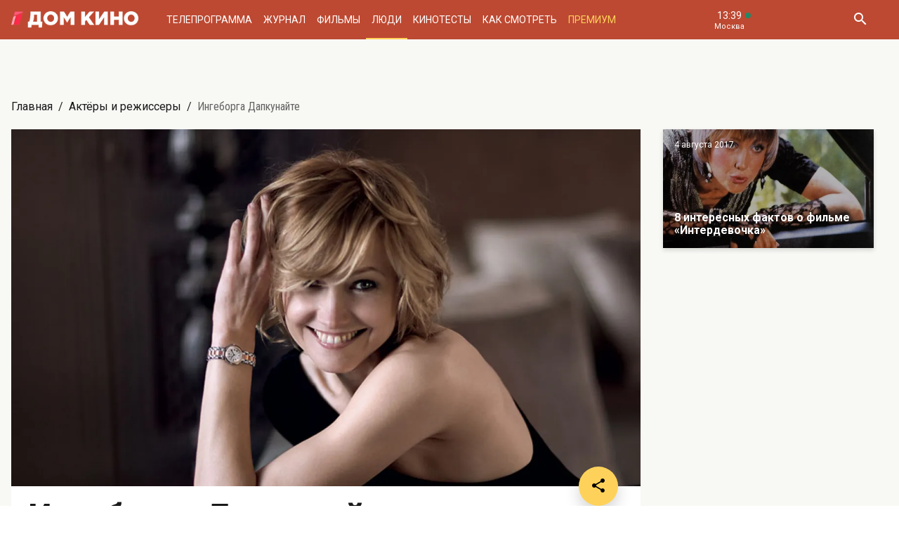

--- FILE ---
content_type: text/html; charset=UTF-8
request_url: https://www.domkino.tv/persons/3429
body_size: 11130
content:
<!doctype html><html lang="ru"><head><meta http-equiv="X-UA-Compatible" content="IE=Edge"><meta charset="utf-8"><meta name="viewport" content="width=device-width, initial-scale=1.0, maximum-scale=5.0, user-scalable=1"><meta name="keywords" content="Телеканал Дом кино"><meta name="description" content="Ингеборга Дапкунайте. Биография, фото, фильмы, роли. Всё о российских и советских актёрах на телеканале Дом кино"><meta property="og:url" content="https://www.domkino.tv/persons/3429"><meta property="og:description" content="Ингеборга Дапкунайте. Биография, фото, фильмы, роли. Всё о российских и советских актёрах на телеканале Дом кино"><meta property="og:type" content="website"><meta property="og:title" content="Ингеборга Дапкунайте: биография, роли и фильмы на канале Дом кино"><meta property="og:image" content="https://img51994.domkino.tv/img/2017-04-24/fmt_114_24_3695babcc11308fed45c64f56b2cda5f.jpg"><meta property="yandex_recommendations_title" content="Ингеборга Дапкунайте: биография, роли и фильмы на канале Дом кино"/><meta property="yandex_recommendations_category" content="Кино"/><meta property="yandex_recommendations_category" content="Актёры"/><meta property="yandex_recommendations_category" content="Фильмы"/><meta property="yandex_recommendations_category" content="Сериалы"/><meta property="yandex_recommendations_category" content="ТВ"/><meta property="yandex_recommendations_category" content="Телевидение"/><meta property="yandex_recommendations_tag" content="cinema"/><meta property="yandex_recommendations_tag" content="movies"/><meta property="yandex_recommendations_tag" content="actors"/><meta property="yandex_recommendations_tag" content="tv"/><meta property="yandex_recommendations_tag" content="domkino"/><meta property="yandex_recommendations_image" content="https://img51994.domkino.tv/img/2017-04-24/fmt_114_24_3695babcc11308fed45c64f56b2cda5f.jpg"/><title>Ингеборга Дапкунайте: биография, роли и фильмы на канале Дом кино</title><link rel="preconnect" href="//mc.yandex.ru"><link rel="preconnect" href="//ads.adfox.ru"><link rel="canonical" href="https://www.domkino.tv/persons/3429" /><link rel="icon" type="image/png" href="/images/icons/favicon-96x96.png" sizes="96x96" /><link rel="icon" type="image/svg+xml" href="/images/icons/favicon.svg" /><link rel="shortcut icon" href="/images/icons/favicon.ico" /><link rel="apple-touch-icon" sizes="180x180" href="/images/icons/apple-touch-icon.png" /><link rel="manifest" href="/images/icons/site.webmanifest" /><link rel="stylesheet" href="/css/css.min.css?1766151753208"><link rel="stylesheet" href="/fonts/material-design-iconic-font/css/material-design-iconic-font.min.css"><link title="RSS" type="application/rss+xml" rel="alternate" href="https://www.domkino.tv/zen.rss"><!-- Yandex.RTB --><script>window.yaContextCb=window.yaContextCb||[]</script><script src="https://yandex.ru/ads/system/context.js" async></script><script data-schema="Organization" type="application/ld+json">
    {
      "@context":"http://schema.org",
      "@type":"Organization",
      "name":"Телеканал Дом кино",
      "url":"https://www.domkino.tv",
      "logo":"https://www.domkino.tv/images/logo.png",
      "sameAs":["https://vk.com/tvdomkino","https://ok.ru/group/54165121073272"],
      "contactPoint": [{
        "@type": "ContactPoint",
        "telephone": "+7-495-617-55-80",
        "contactType": "customer support",
        "availableLanguage": ["Russian", "English"]
      },{
        "@type": "ContactPoint",
        "telephone": "+7-495-617-55-78",
        "contactType": "sales",
        "availableLanguage": ["Russian", "English"]
      },{
        "@type": "ContactPoint",
        "telephone": "+7-495-617-51-75",
        "contactType": "PR",
        "availableLanguage": ["Russian", "English"]
      }]
    }
    </script><script data-schema="WebPage" type="application/ld+json">
      {
        "@context":"http://schema.org",
        "@type":"WebSite",
        "@id":"#website",
        "url":"https://www.domkino.tv",
        "name":"Телеканал Дом кино",
        "potentialAction": {
          "@type":"SearchAction",
          "target":"https://www.domkino.tv?q={search_term_string}",
          "query-input":"required name=search_term_string"
        }
    }
    </script><script async src="https://yastatic.net/pcode/adfox/header-bidding.js"></script><script>
        var adfoxBiddersMap = {
            "myTarget": "1609420"
        };
        var adUnits = [
            {
                "code": "adfox_161795997563871796",
                "bids": [
                    {
                        "bidder": "myTarget",
                        "params": {
                            "placementId": "898170"
                        }
                    }
                ]
            }
        ];
        var userTimeout = 1000;
        window.YaHeaderBiddingSettings = {
            biddersMap: adfoxBiddersMap,
            adUnits: adUnits,
            timeout: userTimeout
        };
    </script><script src="https://yastatic.net/pcode/adfox/loader.js" crossorigin="anonymous"></script><script type="application/ld+json">
    {"@context":"http:\/\/schema.org","@type":"BreadcrumbList","itemListElement":[{"@type":"ListItem","position":1,"item":{"@id":"https:\/\/www.domkino.tv\/","name":"\u0413\u043b\u0430\u0432\u043d\u0430\u044f"}},{"@type":"ListItem","position":2,"item":{"@id":"https:\/\/www.domkino.tv\/persons","name":"\u0410\u043a\u0442\u0451\u0440\u044b \u0438 \u0440\u0435\u0436\u0438\u0441\u0441\u0435\u0440\u044b"}},{"@type":"ListItem","position":3,"item":{"@id":"https:\/\/www.domkino.tv\/persons\/3429","name":"\u0418\u043d\u0433\u0435\u0431\u043e\u0440\u0433\u0430 \u0414\u0430\u043f\u043a\u0443\u043d\u0430\u0439\u0442\u0435"}}]}
</script><script type="application/ld+json">
    {"@context":"http:\/\/schema.org","@type":"ImageObject","author":"domkino.tv","contentUrl":"https:\/\/img51994.domkino.tv\/img\/2017-04-24\/fmt_117_24_3695babcc11308fed45c64f56b2cda5f.jpg","datePublished":"2025-06-18T18:18:27+0300","description":"\u0418\u043d\u0433\u0435\u0431\u043e\u0440\u0433\u0430 \u0414\u0430\u043f\u043a\u0443\u043d\u0430\u0439\u0442\u0435"}
</script><meta name="verify-v1" content="3/D3PKmaSVVa+QwQnKIygDyPY0z+163pgfKntfNXs+g="><meta name="yandex-verification" content="315b3a5427e7413d" /><meta property="fb:app_id" content="343881579336048"><meta name="apple-itunes-app" content="app-id=1057282624"></head><body class="domkino domkino_desktop" data-user='{"id":0,"name":"","email":"","subscription_email":"","subscription_email_daily":"","subscription_email_weekly":"","subscription_push":"","picture":""}'><div class="domkino__page      domkino__page_secondary domkino__page_person-detail  domkino__page-Person-Get-3429"><div class="header-wrapper"><div class="domkino__header header  header_desktop"><div class="header__part"><h1 class="header__logo" itemtype="http://schema.org/Organization"><a title="Дом кино" href="/"><img itemtype="logo" src="/images/logo240x32.png" alt="Официальный сайт телеканала Дом кино" title="Официальный сайт телеканала Дом кино"></a></h1><ul class="header__menu menu menu_header"><li itemscope="itemscope" itemtype="http://www.schema.org/SiteNavigationElement" class="menu__item "><a title="Телепрограмма" itemprop="url" href="/schedule">Телепрограмма</a></li><li itemscope="itemscope" itemtype="http://www.schema.org/SiteNavigationElement" class="menu__item "><a title="Журнал" itemprop="url" href="/news">Журнал</a></li><li itemscope="itemscope" itemtype="http://www.schema.org/SiteNavigationElement" class="menu__item "><a title="Фильмы" itemprop="url" href="/announce">Фильмы</a></li><li itemscope="itemscope" itemtype="http://www.schema.org/SiteNavigationElement" class="menu__item  menu__item_active"><a title="Люди" itemprop="url" href="/persons">Люди</a></li><li itemscope="itemscope" itemtype="http://www.schema.org/SiteNavigationElement" class="menu__item "><a title="Кинотесты" itemprop="url" href="/news/tests">Кинотесты</a></li><li itemscope="itemscope" itemtype="http://www.schema.org/SiteNavigationElement" class="menu__item "><a title="Как&nbsp;смотреть телеканал Дом Кино" itemprop="url" href="/about">Как смотреть</a></li><li itemscope="itemscope" itemtype="http://www.schema.org/SiteNavigationElement" class="menu__item menu__item_dkp"><a title="Дом кино Премиум" itemprop="url" href="https://www.domkino-premium.tv/"  target="_blank" rel="noopener">Премиум</a></li></ul></div><button title="Часовой пояс" class="modal-btn header__time" data-modal="modal_tz"><span class="header__time-num">13:39</span><span class="header__time-name">
                                    Москва
                            </span></button><div class="header__controls"><button title="Поиск" class="header__button header__button_search"><i class="zmdi zmdi-search"></i></button><form class="header__search search" action="/search" method="get"><button title="Искать" type="submit" class="search__button search__button_go"><i class="zmdi zmdi-search"></i></button><input class="search__field" type="text" name="q" placeholder="Поиск..." /><button title="Закрыть строку поиска" class="search__button search__button_close"><i class="zmdi zmdi-close"></i></button></form></div></div></div><div class="adf adf_stdSpace adf_desktop adf_1120"><!--AdFox START--><!--1tv.com--><!--Площадка: domkino.tv / Все страницы сайта / New 1120x200 TOP--><!--Категория: <не задана>--><!--Тип баннера: 1120x200--><div id="adfox_17617519885661494"></div><script>
    window.yaContextCb.push(() => {
        Ya.adfoxCode.create({
            ownerId: 256787,
            containerId: 'adfox_17617519885661494',
            params: {
                p1: 'czcjv',
                p2: 'imzu'
            }
        })
    })
</script></div><div class="domkino__decore"><div class="domkino__content domkino__content_desktop domkino__content_person-detail person-detail announce-detail_desktop page_desktop"><div class="page__row"><div class="page__column"><div class="page__head"><div class="page__breadcrumbs"><ol class="breadcrumbs"><li class="breadcrumbs__item"><a title="Главная" class="breadcrumbs__item-link" href="/">Главная</a></li><li class="breadcrumbs__item"><a title="Актёры и режиссеры" class="breadcrumbs__item-link" href="/persons">Актёры и режиссеры</a></li><li class="breadcrumbs__item"><h1 class="breadcrumbs__item-title">Ингеборга Дапкунайте</h1></li></ol></div></div></div></div><div class="page__row page__row_person-detail"><div class="page__column page__column_person-detail"><div class="detail-content" itemscope itemtype="http://schema.org/Person"><div class="person-detail__slide swiper-slide"><div class=""><img itemprop="image" src="https://img51994.domkino.tv/img/2017-04-24/fmt_114_24_3695babcc11308fed45c64f56b2cda5f.jpg" alt="Ингеборга Дапкунайте" title="Ингеборга Дапкунайте" /></div></div><div class="detail-content__row"><div class="share"><button title="Поделиться в:" class="share__button button button_rounded button_floating button_color-1"><i class="zmdi zmdi-share"></i></button><ul class="share__menu share__menu_top-left"><li class="share__menu-item share__menu-item_tg"><a title="Подлеиться в Телеграм" class="social-share" href="#" data-type="telegram" data-url="https://www.domkino.tv/persons/3429"><img src="/images/icons/tg_black.png" alt=""><span>Телеграм</span></a></li><li class="share__menu-item"><a title="Поделиться во Вконтакте" class="social-share" href="https://www.domkino.tv/persons/3429" data-type="vk" data-url="https://www.domkino.tv/persons/3429"><i class="zmdi zmdi-vk"></i><span>Вконтакте</span></a></li><li class="share__menu-item"><a title="Поделиться в Одноклассниках" class="social-share" href="https://www.domkino.tv/persons/3429" data-type="ok" data-url="https://www.domkino.tv/persons/3429"><img src="/images/icons/ok_new_2023_softblack.svg" alt="" /><span>Одноклассники</span></a></li></ul></div><div class="detail-content__column detail-content__column_fullwidth"><span class="detail-content__title"><h2 itemprop="name">Ингеборга Дапкунайте</h2></span><span class="detail-content__pad"><span>Актриса</span><span><p itemprop="birthPlace">Место рождения: г. Вильнюс, Литва</p><p> – 20.01.1963</p></span><div class="domkino__date-birth-hidden" itemprop="birthDate">1963-01-20</div><div class="domkino__date-death-hidden" itemprop="deathDate">-0001-11-30</div></span><br><br><div class="detail-content__text" itemprop="description"><p>ЗВАНИЯ И&nbsp;НАГРАДЫ: Заслуженная артистка Литвы (1989).<br />
ОБРАЗОВАНИЕ: Литовская государственная консерватория, факультет театрального искусства (1983).<br />
ТЕАТРЫ: Каунасский государственный драматический театр, Вильнюсский молодежный театр.<br />
ДЕБЮТ В&nbsp;КИНО: Ауксе, &laquo;Моя маленькая жена&raquo; (1984).</p></div><br><h3 class="detail-content__subtitle detail-content__subtitle_films">Фильмы</h3><br><ul class="announces__items announces__items_inobject"><li class="announces__item"><div class="announce-card  announce-card_desktop " itemscope itemtype="http://schema.org/Movie"><div class="announce-card__image-folder"><div class="announce-card__image aspect-ratio-2x3"><a title="Про любовь. Только для взрослых" href="/announce/15739" class="aspect-ratio__content"><img itemprop="image" src="https://img51994.domkino.tv/img/2018-02-26/fmt_123_24_orig.jpeg" class="card__image pure-img aspect-ratio__content" alt="Про любовь. Только для взрослых" title="Про любовь. Только для взрослых"></a></div></div><div class="announce-card__description"><a title="Про любовь. Только для взрослых" href="/announce/15739" class="announce-card__title"><h3 itemprop="name">Про любовь. Только для взрослых</h3></a><span class="announce-card__pad"><span itemprop="copyrightYear">2017</span><span itemprop="typicalAgeRange">18+</span></span><span class="announce-card__text"><span itemprop="description">Джон Малкович, Ингеборга Дапкунайте в комедийном киноальманахе &quot;Про любовь. Только для взрослых&quot;.</span></span></div></div></li><li class="announces__item"><div class="announce-card  announce-card_desktop " itemscope itemtype="http://schema.org/Movie"><div class="announce-card__image-folder"><div class="announce-card__image aspect-ratio-2x3"><a title="Григорий Р." href="/announce/13841" class="aspect-ratio__content"><img itemprop="image" src="https://img51994.domkino.tv/img/2014-10-13/fmt_123_24_1-grigorijrasputin-trejler-skoro-bigframe245.jpg" class="card__image pure-img aspect-ratio__content" alt="Григорий Распутин" title="Григорий Распутин"></a></div></div><div class="announce-card__description"><a title="Григорий Р." href="/announce/13841" class="announce-card__title"><h3 itemprop="name">Григорий Р.</h3></a><span class="announce-card__pad"><span itemprop="copyrightYear">2014</span><span itemprop="typicalAgeRange">16+</span></span><span class="announce-card__text"><span itemprop="description">Рассказ об одном из самых загадочных и скандальных персонажей русской истории — Григории Распутине. Кто он — святой старец или посланник лукавого, призванный погубить Россию? </span></span></div></div></li><li class="announces__item"><div class="announce-card  announce-card_desktop " itemscope itemtype="http://schema.org/Movie"><div class="announce-card__image-folder"><div class="announce-card__image aspect-ratio-2x3"><a title="Небесный суд. Продолжение" href="/announce/14429" class="aspect-ratio__content"><img itemprop="image" src="https://img51994.domkino.tv/img/2018-03-19/fmt_123_47_8c1dca182a79a216b20f6dfa9168db75.jpg?covers=1" class="card__image pure-img aspect-ratio__content" alt="Небесный суд. Продолжение" title="Небесный суд. Продолжение"></a></div></div><div class="announce-card__description"><a title="Небесный суд. Продолжение" href="/announce/14429" class="announce-card__title"><h3 itemprop="name">Небесный суд. Продолжение</h3></a><span class="announce-card__pad"><span itemprop="copyrightYear">2014</span><span itemprop="typicalAgeRange">16+</span></span><span class="announce-card__text"><span itemprop="description">Продолжение истории адвоката и прокурора, работающих на самый справедливый Высший суд.</span></span></div></div></li><li class="announces__item"><div class="announce-card  announce-card_desktop " itemscope itemtype="http://schema.org/Movie"><div class="announce-card__image-folder"><div class="announce-card__image aspect-ratio-2x3"><a title="Скорый «Москва-Россия»" href="/announce/16828" class="aspect-ratio__content"><img itemprop="image" src="https://img51994.domkino.tv/img/2020-10-26/fmt_123_747_oblozhka.jpg?covers=1" class="card__image pure-img aspect-ratio__content" alt="Скорый «Москва-Россия»" title="Скорый «Москва-Россия»"></a></div></div><div class="announce-card__description"><a title="Скорый «Москва-Россия»" href="/announce/16828" class="announce-card__title"><h3 itemprop="name">Скорый «Москва-Россия»</h3></a><span class="announce-card__pad"><span itemprop="copyrightYear">2014</span><span itemprop="typicalAgeRange">16+</span></span><span class="announce-card__text"><span itemprop="description">Комедия про молодого блогера, путешествующего по России.</span></span></div></div></li><li class="announces__item"><div class="announce-card  announce-card_desktop " itemscope itemtype="http://schema.org/Movie"><div class="announce-card__image-folder"><div class="announce-card__image aspect-ratio-2x3"><a title="Небесный суд" href="/announce/11962" class="aspect-ratio__content"><img itemprop="image" src="https://img51994.domkino.tv/img/2018-03-19/fmt_123_47_5407f0de846d99f7f002dabc686e3ddb.jpg?covers=1" class="card__image pure-img aspect-ratio__content" alt="Небесный суд" title="Небесный суд"></a></div></div><div class="announce-card__description"><a title="Небесный суд" href="/announce/11962" class="announce-card__title"><h3 itemprop="name">Небесный суд</h3></a><span class="announce-card__pad"><span itemprop="copyrightYear">2011</span><span itemprop="typicalAgeRange">16+</span></span><span class="announce-card__text"><span itemprop="description">Существует ли Высший суд там, за пределами земного существования? </span></span></div></div></li><li class="announces__item"><div class="announce-card  announce-card_desktop " itemscope itemtype="http://schema.org/Movie"><div class="announce-card__image-folder"><div class="announce-card__image aspect-ratio-2x3"><a title="Апельсиновый сок" href="/announce/10632" class="aspect-ratio__content"><img itemprop="image" src="https://img51994.domkino.tv/img/2011-11-14/fmt_123_24_pr20111115131019.jpg" class="card__image pure-img aspect-ratio__content" alt="Апельсиновый сок" title="Апельсиновый сок"></a></div></div><div class="announce-card__description"><a title="Апельсиновый сок" href="/announce/10632" class="announce-card__title"><h3 itemprop="name">Апельсиновый сок</h3></a><span class="announce-card__pad"><span itemprop="copyrightYear">2010</span><span itemprop="typicalAgeRange">6+</span></span><span class="announce-card__text"><span itemprop="description">Ингеборга Дапкунайте и Андрей Панин в драме «Апельсиновый сок».</span></span></div></div></li><li class="announces__item"><div class="announce-card  announce-card_desktop " itemscope itemtype="http://schema.org/Movie"><div class="announce-card__image-folder"><div class="announce-card__image aspect-ratio-2x3"><a title="Каденции" href="/announce/10432" class="aspect-ratio__content"><img itemprop="image" src="https://img51994.domkino.tv/img/2011-10-10/fmt_123_24_33128.jpg" class="card__image pure-img aspect-ratio__content" alt="Каденции" title="Каденции"></a></div></div><div class="announce-card__description"><a title="Каденции" href="/announce/10432" class="announce-card__title"><h3 itemprop="name">Каденции</h3></a><span class="announce-card__pad"><span itemprop="copyrightYear">2010</span><span itemprop="typicalAgeRange">6+</span></span><span class="announce-card__text"><span itemprop="description">Один день современной Москвы — сквозь призму женских судеб. </span></span></div></div></li><li class="announces__item"><div class="announce-card  announce-card_desktop " itemscope itemtype="http://schema.org/Movie"><div class="announce-card__image-folder"><div class="announce-card__image aspect-ratio-2x3"><a title="Морфий" href="/announce/10481" class="aspect-ratio__content"><img itemprop="image" src="https://img51994.domkino.tv/img/2018-03-19/fmt_123_47_b4ec516bc5ea4fbfc156d5c564db38a9.jpg?covers=1" class="card__image pure-img aspect-ratio__content" alt="Морфий" title="Морфий"></a></div></div><div class="announce-card__description"><a title="Морфий" href="/announce/10481" class="announce-card__title"><h3 itemprop="name">Морфий</h3></a><span class="announce-card__pad"><span itemprop="copyrightYear">2008</span><span itemprop="typicalAgeRange">18+</span></span><span class="announce-card__text"><span itemprop="description">Экранизация рассказов Михаила Булгакова.</span></span></div></div></li><li class="announces__item"><div class="announce-card  announce-card_desktop " itemscope itemtype="http://schema.org/Movie"><div class="announce-card__image-folder"><div class="announce-card__image aspect-ratio-2x3"><a title="Ночной продавец" href="/announce/6344" class="aspect-ratio__content"><img itemprop="image" src="https://img51994.domkino.tv/img/2009-02-09/fmt_123_kinopoisk_ru_nochnoy_prodavets_419269.jpg" class="card__image pure-img aspect-ratio__content" alt="Ночной продавец" title="Ночной продавец"></a></div></div><div class="announce-card__description"><a title="Ночной продавец" href="/announce/6344" class="announce-card__title"><h3 itemprop="name">Ночной продавец</h3></a><span class="announce-card__pad"><span itemprop="genre">Комедийный триллер</span><span itemprop="copyrightYear">2005</span><span itemprop="typicalAgeRange">16+</span></span><span class="announce-card__text"><span itemprop="description">В городе орудует Маньяк. Его время — ночь. Его любимая погода — дождь. Именно после таких ночей в городе находят очередные жертвы.</span></span></div></div></li><li class="announces__item"><div class="announce-card  announce-card_desktop " itemscope itemtype="http://schema.org/Movie"><div class="announce-card__image-folder"><div class="announce-card__image aspect-ratio-2x3"><a title="Война" href="/announce/5602" class="aspect-ratio__content"><img itemprop="image" src="https://img51994.domkino.tv/img/2018-08-27/fmt_123_47_eqrykpith-u.jpg?covers=1" class="card__image pure-img aspect-ratio__content" alt="Война" title="Война"></a></div></div><div class="announce-card__description"><a title="Война" href="/announce/5602" class="announce-card__title"><h3 itemprop="name">Война</h3></a><span class="announce-card__pad"><span itemprop="genre">Военная драма</span><span itemprop="copyrightYear">2002</span><span itemprop="typicalAgeRange">16+</span></span><span class="announce-card__text"><span itemprop="description">Военная драма Алексея Балабанова о боевых действиях в Чечне.</span></span></div></div></li><li class="announces__item"><div class="announce-card  announce-card_desktop " itemscope itemtype="http://schema.org/Movie"><div class="announce-card__image-folder"><div class="announce-card__image aspect-ratio-2x3"><a title="Утомлённые солнцем" href="/announce/16781" class="aspect-ratio__content"><img itemprop="image" src="https://img51994.domkino.tv/img/2020-09-07/fmt_123_147_oblozhka.jpg?covers=1" class="card__image pure-img aspect-ratio__content" alt="Утомлённые солнцем" title="Утомлённые солнцем"></a></div></div><div class="announce-card__description"><a title="Утомлённые солнцем" href="/announce/16781" class="announce-card__title"><h3 itemprop="name">Утомлённые солнцем</h3></a><span class="announce-card__pad"><span itemprop="copyrightYear">1994</span><span itemprop="typicalAgeRange">16+</span></span><span class="announce-card__text"><span itemprop="description">«Оскароносная» драма Никиты Михалкова о событиях 30-х годов прошлого века.</span></span></div></div></li><li class="announces__item"><div class="announce-card  announce-card_desktop " itemscope itemtype="http://schema.org/Movie"><div class="announce-card__image-folder"><div class="announce-card__image aspect-ratio-2x3"><a title="Интердевочка" href="/announce/6219" class="aspect-ratio__content"><img itemprop="image" src="https://img51994.domkino.tv/img/2018-03-19/fmt_123_47_9badfb0d7b61b7a5174a0722cf8df0dd.jpg?covers=1" class="card__image pure-img aspect-ratio__content" alt="Интердевочка" title="Интердевочка"></a></div></div><div class="announce-card__description"><a title="Интердевочка" href="/announce/6219" class="announce-card__title"><h3 itemprop="name">Интердевочка</h3></a><span class="announce-card__pad"><span itemprop="genre">Драма</span><span itemprop="copyrightYear">1989</span><span itemprop="typicalAgeRange">16+</span></span><span class="announce-card__text"><span itemprop="description">Драма Петра Тодоровского по одноименной повести Владимира Кунина.</span></span></div></div></li><li class="announces__item"><div class="announce-card  announce-card_desktop " itemscope itemtype="http://schema.org/Movie"><div class="announce-card__image-folder"><div class="announce-card__image aspect-ratio-2x3"><a title="Осень, Чертаново..." href="/announce/11650" class="aspect-ratio__content"><img itemprop="image" src="https://img51994.domkino.tv/img/2018-03-19/fmt_123_47_eb91d1fe6cb4c88fe27c82dd6235f638.jpg?covers=1" class="card__image pure-img aspect-ratio__content" alt="Осень, Чертаново..." title="Осень, Чертаново..."></a></div></div><div class="announce-card__description"><a title="Осень, Чертаново..." href="/announce/11650" class="announce-card__title"><h3 itemprop="name">Осень, Чертаново...</h3></a><span class="announce-card__pad"><span itemprop="copyrightYear">1988</span><span itemprop="typicalAgeRange">16+</span></span><span class="announce-card__text"><span itemprop="description">Арт-хаусная драма по мотивам повести «Ум лисицы» и других произведений Георгия Семенова.</span></span></div></div></li><li class="announces__item"><div class="announce-card  announce-card_desktop " itemscope itemtype="http://schema.org/Movie"><div class="announce-card__image-folder"><div class="announce-card__image aspect-ratio-2x3"><a title="Воскресный день в аду" href="/announce/5209" class="aspect-ratio__content"><img itemprop="image" src="https://img51994.domkino.tv/img/2008-02-11/fmt_123_voskresnyj_den_v_adu_1.jpg" class="card__image pure-img aspect-ratio__content" alt="Воскресный день в аду" title="Воскресный день в аду"></a></div></div><div class="announce-card__description"><a title="Воскресный день в аду" href="/announce/5209" class="announce-card__title"><h3 itemprop="name">Воскресный день в аду</h3></a><span class="announce-card__pad"><span itemprop="genre">Драма</span><span itemprop="copyrightYear">1987</span><span itemprop="typicalAgeRange">6+</span></span><span class="announce-card__text"><span itemprop="description">Беглецы из фашистского концлагеря оказываются на пляже рядом с отдыхающими врагами. С одной стороны, сняв одежду, здесь легче затеряться среди таких же загорающих и купающихся немцев. С другой —  приходится выдержать чудовищную проверку на мужество.</span></span></div></div></li><li class="announces__item"><div class="announce-card  announce-card_desktop " itemscope itemtype="http://schema.org/Movie"><div class="announce-card__image-folder"><div class="announce-card__image aspect-ratio-2x3"><a title="Загадочный наследник" href="/announce/5540" class="aspect-ratio__content"><img itemprop="image" src="https://img51994.domkino.tv/img/2018-03-19/fmt_123_47_62108c398cd8078957f9141d15a0e699.jpg?covers=1" class="card__image pure-img aspect-ratio__content" alt="Загадочный наследник" title="Загадочный наследник"></a></div></div><div class="announce-card__description"><a title="Загадочный наследник" href="/announce/5540" class="announce-card__title"><h3 itemprop="name">Загадочный наследник</h3></a><span class="announce-card__pad"><span itemprop="genre">Триллер</span><span itemprop="copyrightYear">1987</span><span itemprop="typicalAgeRange">16+</span></span><span class="announce-card__text"><span itemprop="description">Владимир Ильин в мелодраме «Загадочный наследник».</span></span></div></div></li><li class="announces__item"><div class="announce-card  announce-card_desktop " itemscope itemtype="http://schema.org/Movie"><div class="announce-card__image-folder"><div class="announce-card__image aspect-ratio-2x3"><a title="Стечение обстоятельств" href="/announce/7860" class="aspect-ratio__content"><img itemprop="image" src="https://img51994.domkino.tv/img/2010-08-09/fmt_123_101673.jpg" class="card__image pure-img aspect-ratio__content" alt="Стечение обстоятельств" title="Стечение обстоятельств"></a></div></div><div class="announce-card__description"><a title="Стечение обстоятельств" href="/announce/7860" class="announce-card__title"><h3 itemprop="name">Стечение обстоятельств</h3></a><span class="announce-card__pad"><span itemprop="genre">Мелодрама</span><span itemprop="copyrightYear">1987</span><span itemprop="typicalAgeRange">6+</span></span><span class="announce-card__text"><span itemprop="description">Ингебога Дапкунайте в мелодраме «Стечение обстоятельств».</span></span></div></div></li><li class="announces__item"><div class="announce-card  announce-card_desktop " itemscope itemtype="http://schema.org/Movie"><div class="announce-card__image-folder"><div class="announce-card__image aspect-ratio-2x3"><a title="Игра хамелеона" href="/announce/12674" class="aspect-ratio__content"><img itemprop="image" src="https://img51994.domkino.tv/img/2013-04-22/fmt_123_24_81141.jpg" class="card__image pure-img aspect-ratio__content" alt="Игра хамелеона" title="Игра хамелеона"></a></div></div><div class="announce-card__description"><a title="Игра хамелеона" href="/announce/12674" class="announce-card__title"><h3 itemprop="name">Игра хамелеона</h3></a><span class="announce-card__pad"><span itemprop="copyrightYear">1986</span><span itemprop="typicalAgeRange">6+</span></span><span class="announce-card__text"><span itemprop="description">Трагикомедия по мотивам пьесы французского писателя Ж.-П.Сартра «Только правда».</span></span></div></div></li></ul></div></div></div></div><div class="page__column page__column_brs page__column_brs_person"><div class="card aspect-ratio-16x9" itemscope itemtype="http://schema.org/NewsArticle"><div class="card__content aspect-ratio__content"><div class="card__controls"></div><h3 class="card__title" itemprop="name">8 интересных фактов о фильме «Интердевочка»</h3><span class="card__date">4 августа 2017</span><div class="domkino__date-hidden" itemprop="datePublished">2017-08-04</div><div class="domkino__text-hidden" itemprop="description">Какие письма писали автору повести, чего не хватало Елене Яковлевой и почему не сняли продолжение истории</div><a title="Интердевочка" class="card__url" href="/news/9082"></a><img src="https://img51994.domkino.tv/img/2008-12-08/fmt_132_interdevochka_1.jpg"
             data-sizes="auto" data-width="100"
             data-srcset="https://img51994.domkino.tv/img/2008-12-08/fmt_132_interdevochka_1.jpg 128w, https://img51994.domkino.tv/img/2008-12-08/fmt_79_interdevochka_1.jpg 480w, https://img51994.domkino.tv/img/2008-12-08/fmt_98_interdevochka_1.jpg 640w"
             itemprop=&quot;image&quot; alt="Интердевочка" title="Интердевочка" class="lazyload card__image pure-img"></div></div></div></div><div class="adf adf_stdSpace adf_desktop adf_1120"><!--AdFox START--><!--Площадка: domkino.tv / Все страницы сайта / New 1120x200 BOT--><!--Категория: <не задана>--><!--Тип баннера: 1120x200--><div id="adfox_169323450781226982"></div><script>
    window.yaContextCb.push(()=>{
        Ya.adfoxCode.create({
            ownerId: 256787,
            containerId: 'adfox_169323450781226982',
            params: {
                p1: 'czckp',
                p2: 'imzu'
            }
        })
    })
</script></div></div></div><div class="domkino__footer footer footer_desktop"><div class="footer__content"><div class="footer__row footer__row_1"><a title="Дом кино" href="/" class="footer__logo"></a><ul class="footer__socials socials socials_footer"><li><a title="Сообщество в Телеграм" target="_blank" rel="nofollow noopener" href="https://t.me/domkino" class="socials__item socials__item_tg"><img src="/images/icons/tg_white.png" alt=""></a></li><li><a title="Сообщество во Вконтакте" target="_blank" rel="nofollow noopener" href="https://vk.com/tvdomkino" class="socials__item socials__item_vk"><i class="zmdi zmdi-vk"></i></a></li><li><a title="Сообщество в Одноклассниках" target="_blank" rel="nofollow noopener" href="https://ok.ru/group/54165121073272" class="socials__item socials__item_ok"><img src="/images/icons/ok_new_2023_white.svg" alt=""></a></li></ul></div><div class="footer__row footer__row_2"><div class="footer__description"><p>Легендарный российский киноканал обладает уникальной библиотекой отечественных фильмов — более 3500 часов, и она постоянно пополняется.</p><p>В эфире телеканала — лучшее российское кино от «Золотого фонда» отечественного кинематографа до новейших фильмов и громких премьер последнего десятилетия.</p></div><div class="footer__menu"><ul class="footer__menu-part menu menu_footer menu_footer-desktop"><li itemscope="itemscope" itemtype="http://www.schema.org/SiteNavigationElement"><a title="Телепрограмма" itemprop="url" href="/schedule">Телепрограмма</a></li><li itemscope="itemscope" itemtype="http://www.schema.org/SiteNavigationElement"><a title="Журнал" itemprop="url" href="/news">Журнал</a></li><li itemscope="itemscope" itemtype="http://www.schema.org/SiteNavigationElement"><a title="Фильмы" itemprop="url" href="/announce">Фильмы</a></li><li itemscope="itemscope" itemtype="http://www.schema.org/SiteNavigationElement"><a title="Люди" itemprop="url" href="/persons">Люди</a></li><li itemscope="itemscope" itemtype="http://www.schema.org/SiteNavigationElement"><a title="Тесты" itemprop="url" href="/news/tests">Тесты</a></li></ul><ul class="footer__menu-part menu menu_footer menu_footer-desktop"><li itemscope="itemscope" itemtype="http://www.schema.org/SiteNavigationElement"><a title="О Канале" itemprop="url" href="/about">О Канале</a></li><li itemscope="itemscope" itemtype="http://www.schema.org/SiteNavigationElement"><a title="Обратная связь" itemprop="url" href="/feedback">Обратная связь</a></li><li itemscope="itemscope" itemtype="http://www.schema.org/SiteNavigationElement"><a title="Контакты" itemprop="url" href="/contacts">Контакты</a></li></ul><ul class="footer__menu-part menu menu_footer menu_footer-desktop"><li><a title="Сообщество в Телеграм" target="_blank" rel="nofollow noopener" href="https://t.me/domkino">Телеграм</a></li><li><a title="Сообщество во Вконтакте" target="_blank" rel="nofollow noopener" href="https://vk.com/tvdomkino">Вконтакте</a></li><li><a title="Сообщество в Одноклассниках" target="_blank" rel="nofollow noopener" href="https://ok.ru/group/54165121073272">Одноклассники</a></li></ul></div><div class="footer__widget"><div class="footer__widget-menu"><a title="Виджет Вконтакте" href="#" data-widget="vk" class="footer__widget-menu-item footer__widget-menu-item_active"><i class="zmdi zmdi-vk"></i></a><a title="Виджет Одноклассников" href="#" data-widget="ok" class="footer__widget-menu-item"><img width="14px" src="/images/icons/ok_new_2023_yellow.svg" alt=""></a></div><div class="footer__widget-tabs"><noindex><div data-widget="vk" class="footer__widget-tabs-item footer__widget-tabs-item_vk footer__widget-tabs-item_active"><!-- VK Widget --><div id="vk_groups"></div><script type="text/javascript" src="//vk.com/js/api/openapi.js?129"></script><div id="vk_placeholder"></div></div></noindex><noindex><div data-widget="ok" class="footer__widget-tabs-item footer__widget-tabs-item_ok"><div id="ok_group_widget"></div><div id="ok_placeholder"></div></div></noindex></div></div></div></div><div class="footer__copy">
        © 2000—2026. Редакция телеканала «Дом кино».         <br><br>
        Все права на любые материалы, опубликованные на сайте, защищены. Любое использование материалов возможно только с согласия Редакции телеканала.
    </div></div><div class="modal modal_person modal_desktop"><div class="modal__wrapper"><button title="Закрыть" class="modal__close"><i class="zmdi zmdi-close"></i></button><div class="ajax-folder"></div></div></div><div class="modal modal_tz"><div class="modal__wrapper"><button title="Закрыть" class="modal__close"><i class="zmdi zmdi-close"></i></button><div class="modal__title modal__title_tz">13:39</div><div class="modal__timezone account ajax-folder"></div></div></div><div class="modal modal_alert"><div class="modal__wrapper"><button title="Закрыть" class="modal__close"><i class="zmdi zmdi-close"></i></button><div class="modal__title">Сообщение</div><div class="modal__content"></div></div></div><div class="modal modal_adchecker"><div class="modal__wrapper"><button title="Закрыть" class="modal__close"><i class="zmdi zmdi-close"></i></button><div class="modal__title">Не загружается тест?</div><div class="modal__content">
            Для корректной работы страницы отключите, пожалуйста, AdBlock.
        </div></div></div></div><script src="https://cdn.polyfill.io/v2/polyfill.min.js"></script><script src="https://ajax.googleapis.com/ajax/libs/jquery/3.3.1/jquery.min.js"></script><script src="/js/app.min.js?1766151753208" type="text/javascript" language="javascript"></script><!--LiveInternet counter--><script type="text/javascript">
  document.write("<a href='//www.liveinternet.ru/click;domkino' "+
    "target=_blank rel=\"nofollow noopener\" style='position: absolute; bottom: 0'><img src='//counter.yadro.ru/hit;domkino?t45.1;r"+
    escape(document.referrer)+((typeof(screen)=="undefined")?"":
      ";s"+screen.width+"*"+screen.height+"*"+(screen.colorDepth?
      screen.colorDepth:screen.pixelDepth))+";u"+escape(document.URL)+
    ";h"+escape(document.title.substring(0,150))+";"+Math.random()+
    "' alt='' title='LiveInternet' "+
    "border='0' width='1' height='1' rel='noopener noreferrer'><\/a>")
</script><!--/LiveInternet--><!-- Rating@Mail.ru counter --><script type="text/javascript">
      var _tmr = window._tmr || (window._tmr = []);
      _tmr.push({id: "2813452", type: "pageView", start: (new Date()).getTime()});
      (function (d, w, id) {
        if (d.getElementById(id)) return;
        var ts = d.createElement("script"); ts.type = "text/javascript"; ts.async = true; ts.id = id;
        ts.src = (d.location.protocol == "https:" ? "https:" : "http:") + "//top-fwz1.mail.ru/js/code.js";
        var f = function () {var s = d.getElementsByTagName("script")[0]; s.parentNode.insertBefore(ts, s);};
        if (w.opera == "[object Opera]") { d.addEventListener("DOMContentLoaded", f, false); } else { f(); }
      })(document, window, "topmailru-code");
    </script><noscript><div style="position:absolute;left:-10000px;"><img src="//top-fwz1.mail.ru/counter?id=2813452;js=na" style="border:0;" height="1" width="1" alt="Рейтинг@Mail.ru" /></div></noscript><!-- //Rating@Mail.ru counter --><!-- Yandex.Metrika counter --><script type="text/javascript" >
      (function (d, w, c) {
        (w[c] = w[c] || []).push(function() {
          try {
            w.yaCounter51317053 = new Ya.Metrika2({
              id:51317053,
              clickmap:true,
              trackLinks:true,
              accurateTrackBounce:true,
              webvisor:true
            });
          } catch(e) { }
        });

        var n = d.getElementsByTagName("script")[0],
          s = d.createElement("script"),
          f = function () { n.parentNode.insertBefore(s, n); };
        s.type = "text/javascript";
        s.async = true;
        s.src = "https://mc.yandex.ru/metrika/tag.js";

        if (w.opera == "[object Opera]") {
          d.addEventListener("DOMContentLoaded", f, false);
        } else { f(); }
      })(document, window, "yandex_metrika_callbacks2");
    </script><noscript><div><img src="https://mc.yandex.ru/watch/51317053" style="position:absolute; left:-9999px;" alt="" /></div></noscript><!-- /Yandex.Metrika counter --><div id="bottomAd" style="font-size: 2px; position: absolute; bottom: 0;">&nbsp;</div></body></html>